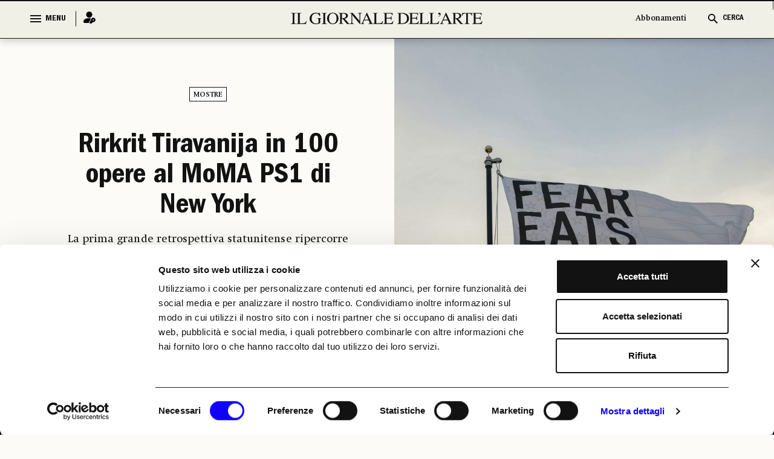

--- FILE ---
content_type: text/html; charset=utf-8
request_url: https://www.ilgiornaledellarte.com/Mostre/rirkrit-tiravanija-in-100-opere-al-moma-ps1-di-new-york
body_size: 100950
content:
<!DOCTYPE html>

<html lang="en">

<head>
    <script id="Cookiebot" src="https://consent.cookiebot.com/uc.js" data-cbid="6e297861-cb93-48f1-8554-b5faed04139d" data-blockingmode="auto" type="text/javascript"></script>
    <!-- Google tag (gtag.js) -->
    <script async src="https://www.googletagmanager.com/gtag/js?id=G-231EEGPDVZ"></script>
    <script>
        window.dataLayer = window.dataLayer || [];
        function gtag() { dataLayer.push(arguments); }
        gtag('js', new Date());

        gtag('config', 'G-231EEGPDVZ');
    </script>

    <script async src="https://pagead2.googlesyndication.com/pagead/js/adsbygoogle.js?client=ca-pub-1965876941604114"
            crossorigin="anonymous"></script>

    <!-- Google Tag Manager -->
    <script>
        (function (w, d, s, l, i) {
            w[l] = w[l] || []; w[l].push({
                'gtm.start':
                    new Date().getTime(), event: 'gtm.js'
            }); var f = d.getElementsByTagName(s)[0],
                j = d.createElement(s), dl = l != 'dataLayer' ? '&l=' + l : ''; j.async = true; j.src =
                    'https://www.googletagmanager.com/gtm.js?id=' + i + dl; f.parentNode.insertBefore(j, f);
        })(window, document, 'script', 'dataLayer', 'GTM-K74FRJK');</script>
    <!-- End Google Tag Manager -->
    <meta name="google-adsense-account" content="ca-pub-1965876941604114">
    <meta charset="UTF-8">
    <meta name="viewport" content="width=device-width, initial-scale=1.0">
    <title>Rirkrit Tiravanija in 100 opere al MoMA PS1 di New York -  Il Giornale dell'Arte</title>

    <link rel="icon" href="/Content/frontend_new/images/GDA favicon.svg" type="image/x-icon">
    <link rel="icon" href="/Content/frontend_new/images/GDA favicon.svg" sizes="192x192" />
    <link rel="apple-touch-icon" href="/Content/frontend_new/images/GDA favicon.svg" />

    <!-------------------------------------------- META TAG FOR SHARE INFORMATION -------------------------------------------------------------------->
    <!-- MS, fb & Whatsapp -->
    <!-- MS Tile - for Microsoft apps-->
    <meta name="msapplication-TileImage" content="https://www.ilgiornaledellarte.com/Uploads/Articles/34776/IMG202310101835132_1000.jpeg">
    <!-- fb & Whatsapp -->
    <!-- Site Name, Title, and Description to be displayed -->
    <meta property="og:site_name" content="www.ilgiornaledellarte.com/Articolo/rirkrit-tiravanija-in-100-opere-al-moma-ps1-di-new-york">
    <meta property="og:title" content="Rirkrit Tiravanija in 100 opere al MoMA PS1 di New York -  Il Giornale dell'Arte">
    <meta property="og:description" content="Rirkrit Tiravanija in 100 opere al MoMA PS1 di New York">
    <!-- Image to display -->
    <!-- Replace   «example.com/image01.jpg» with your own -->
    <meta property="og:image" content="https://www.ilgiornaledellarte.com/Uploads/Articles/34776/IMG202310101835132_1000.jpeg">
    <!-- No need to change anything here -->
    <meta property="og:type" content="website" />
    <meta property="og:image:type" content="image/jpeg">
    <meta property="og:image:type" content="image/png">
    <meta property="og:image:type" content="image/jpg">
    <!-- Size of image. Any size up to 300. Anything above 300px will not work in WhatsApp -->
    <meta property="og:image:width" content="300">
    <meta property="og:image:height" content="300">
    <!-- Website to visit when clicked in fb or WhatsApp-->
    <meta property="og:url" content="https://www.ilgiornaledellarte.com/Articolo/rirkrit-tiravanija-in-100-opere-al-moma-ps1-di-new-york">
    <!-- Meta tag per l'autore -->
    <meta name="author" content="Elena Franzoia">
    <!-- Meta tag per la data di pubblicazione -->
    <meta name="date" content="2023-10-10">
    <meta property="og:locale" content="it_IT" />
    <link rel="stylesheet" href="/Content/frontend_new/css/bootstrap.min.css">
    <link rel="stylesheet" href="/Content/frontend_new/css/jquery.jConveyorTicker.css">
    <link rel="stylesheet" href="/Content/frontend_new/css/owl.carousel.min.css">
    <!-- <link rel="stylesheet" href="/Content/frontend_new/css/calendar.css">
    <link rel="stylesheet" href="/Content/frontend_new/css/calendar-theme.css"> -->
    <link rel="stylesheet" href="/Scripts/frontend_new/js/datepicker/bootstrap-datepicker.min.css">
    <link rel="stylesheet" href="/Content/frontend_new/css/reset.css">
    <link rel="stylesheet" href="/Content/frontend_new/css/font.css">
    <link rel="stylesheet" href="/Content/frontend_new/css/style.css">
    <link rel="stylesheet" href="/Content/frontend_new/css/slick-loader.min.css">

    <!-- JSON-LD -->
    <script type="application/ld+json">
        {"@context":"http://schema.org","@type":"WebSite","url":"https://www.ilgiornaledellarte.com/","name":"Il Giornale Dell'Arte","description":"Dal 1983, notizie, report e analisi sull’andamento del mercato dell’arte nazionale e internazionale.","image":{"@type":"ImageObject","url":"https://www.ilgiornaledellarte.com/Content/frontend/images/default-image.jpg","width":1200,"height":900}}
    </script>

    <script type="application/ld+json">
        {"@context":"http://schema.org","@type":"Organization","url":"https://www.ilgiornaledellarte.com/","name":"Il Giornale Dell'Arte","description":"Dal 1983, notizie, report e analisi sull’andamento del mercato dell’arte nazionale e internazionale.","sameAs":["https://www.facebook.com/ilgiornaledellarte/","https://www.twitter.com/giornaledellart?s=21","https://www.instagram.com/ilgiornaledellarte/","https://www.linkedin.com/company/il-giornale-dell-arte-societ-editrice-umberto-allemandi/"],"logo":{"@type":"ImageObject","url":"https://www.ilgiornaledellarte.com/Content/frontend_new/images/GDA%20favicon.svg","width":256,"height":256}}
    </script>

    <style>
        .image-crop {
            width: 100%;
            position: relative;
            overflow: hidden;
        }
            .image-crop::before {
                content: "";
                display: block;
                padding-top: 66.67%; /* 3/2 aspect ratio */
            }
            .image-crop img {
                position: absolute;
                top: 0;
                left: 0;
                width: 100%;
                height: 100%;
                object-fit: cover;
            }

        #lblWarning {
            display: none;
        }

        .desktop-bookmark .hover-icon {
            display: none;
        }

        .desktop-bookmark button:hover .default-icon {
            display: none;
        }

        .desktop-bookmark button:hover .hover-icon {
            display: inline;
        }
    </style>
</head>

<body class="innerpage">
    <input type="hidden" id="hdnIdUser" value="0" />
    <input type="hidden" id="hdnIdArticle" value="34776" />
    <div id="mainDiv">
        <header class="header_wrapper">
            <!-- Menu Section  -->
            <div class="menu_full">
                
<section class="menu_wrapper">
    <div class="container">
        <a href="/" class="main_logo mobile_mn_logo">
            <img src="/Content/frontend_new/images/gda-logo-black.svg"
                 alt="Image" />
        </a>
        <div class="menu_block">
            <div class="row">
                <div class="col-xxl-2 col-xl-2 col-lg-2 col-md-2 col-sm-5 col-5">
                    <div class="menu_cntrl_block">
                        <button type="button" class="menu_btn">
                            <div class="nav_icon">
                                <span></span>
                                <span></span>
                                <span></span>
                            </div>
                            <label class="menu_txt">MENU</label>
                            <label class="close_txt">CLOSE</label>
                        </button>
                        <a href="/UltimiArticoli" class="ultimi_notizie_link">Ultime Notizie</a>
                            <a href="/Accedi" class="login_link" title="Login">
                                <i><img src="/Content/frontend_new/images/login.png" alt="Image" /></i>
                            </a>
                        

                        <a href="/Abbonamenti" class="abbonamenti_mobile_link">Abbonamenti</a>

                    </div>
                </div>
                <div class="col-xxl-8 col-xl-8 col-lg-8 col-md-8 col-sm-12 col-12">
                    <div class="navigation_block">
                        <a href="/" class="sticky_logo" style="display: block;">
                            <img src="/Content/frontend_new/images/gda-logo-black.svg" alt="Image" style="display: block;" />
                        </a>
                        <div class="nav_menus" style="display: none;">
                            <ul>
                                <li>
                                    <a href="/UltimiArticoli">Ultime Notizie</a>
                                </li>
                                    <li>
                                        <a href="/Calendario/Mostre">Il calendario mostre</a>
                                    </li>
                                    <li>
                                        <a href="/Sezione/Libri">Libri</a>
                                    </li>
                                    <li>
                                        <a href="/Sezione/Fotografia">Fotografia</a>
                                    </li>
                                    <li>
                                        <a href="https://www.ilgiornaledellarte.com/Sottosezione/Aste">Aste</a>
                                    </li>
                            </ul>
                        </div>

                    </div>
                </div>
                <div class="col-xxl-2 col-xl-2 col-lg-2 col-md-2 col-sm-7 col-7">
                    <div class="cerca_block">
                        <ul>
                            <li><a href="/Abbonamenti" class="ab_link abbonamenti_desktop_link">Abbonamenti</a></li>
                            <li>
                                <button type="button" class="search_btn  search_main_tog">
                                    <i>
                                        <img src="/Content/frontend_new/images/search_black.svg" class="search_icon_img" alt="Image" />
                                        <img src="/Content/frontend_new/images/search_blue.svg" class="search_icon_img_blu" alt="Image" />
                                        <img src="/Content/frontend_new/images/close.svg" alt="image" class="search_close_img" />
                                        <img src="/Content/frontend_new/images/close-blue.svg" alt="image" class="search_close_img_blue" />
                                    </i>
                                    <label class="cerca_txt">CERCA</label>
                                    <label class="chiudi_txt">CHIUDI</label>
                                </button>
                            </li>
                        </ul>


                    </div>
                </div>


            </div>
        </div>
    </div>
</section>
<!-- Mega Menu  -->


<section class="mega_menu_wrapper">
    <div class="container">
        <div class="mega_menu_block">
            <div class="row">
                <div class="col-xxl-9 col-xl-9 col-lg-9 col-md-9 col-sm-12 col-12">
                    <div class="mega_nav">
                        <div class="row">
                            <div class="col-xxl-3 col-xl-3 col-lg-3 col-md-3 col-sm-12 col-12 quick_links_menu_nav">
                                <div class="mega_menu_items">
                                    <ul>
                                        <li>
                                            <a href="/ListaNotizieInBreve" class="menu_item_head">Giorno per Giorno</a>
                                        </li>
                                    </ul>
                                </div>
                            </div>
                            <div class="col-xxl-3 col-xl-3 col-lg-3 col-md-3 col-sm-12 col-12">
                                <div class="mega_menu_items">
                                    <ul>
                                        <li>
                                            <a href="/Sezione/I-luoghi-e-le-opere" class="menu_item_head">I LUOGHI E LE OPERE</a>
                                        </li>
                                        <li>
                                            <a href="/Sottosezione/Archeologia">Archeologia</a>
                                        </li>
                                        <li>
                                            <a href="/Sottosezione/Restauro-e-Tutela">Restauro e Tutela</a>
                                        </li>
                                        <li>
                                            <a href="/Sottosezione/Musei-e-Fondazioni">Musei e Fondazioni</a>
                                        </li>
                                        <li>
                                            <a href="/Sottosezione/Turismo-Culturale">Turismo Culturale</a>
                                        </li>
                                    </ul>
                                </div>
                            </div>
                            <div class="col-xxl-3 col-xl-3 col-lg-3 col-md-3 col-sm-12 col-12">
                                <div class="mega_menu_items">
                                    <ul>
                                        <li>
                                            <a href="/Sezione/Economia" class="menu_item_head">ECONOMIA</a>
                                        </li>
                                        <li>
                                            <a href="/Sottosezione/Fiere-e-Gallerie">Fiere e Gallerie</a>
                                        </li>
                                        <li>
                                            <a href="/Sottosezione/Antiquari">Antiquari</a>
                                        </li>
                                        <li>
                                            <a href="/Sottosezione/Aste">Aste</a>
                                        </li>
                                        <li>
                                            <a href="/Sottosezione/Arte-&-Imprese">Arte &amp; Imprese</a>
                                        </li>
                                        <li>
                                            <a href="/Sottosezione/Mercato">Mercato</a>
                                        </li>
                                    </ul>
                                </div>
                            </div>
                            <div class="col-xxl-3 col-xl-3 col-lg-3 col-md-3 col-sm-12 col-12">
                                <div class="mega_menu_items">
                                    <ul>
                                        <li>
                                            <a href="#" class="menu_item_head  no_pointer">ALTRE SEZIONI</a>
                                        </li>
                                        <li>
                                            <a href="/Sezione/Mostre">Mostre</a>
                                        </li>
                                        <li>
                                            <a href="/Sezione/Libri">Libri</a>
                                        </li>
                                        <li>
                                            <a href="/Opinioni-e-rubriche">Opinioni & Rubriche</a>
                                        </li>
                                        <li>
                                            <a href="/Sezione/Notizie-politiche-e-professionali">Notizie politiche e professionali</a>
                                        </li>
                                        <li>
                                            <a href="/Sezione/Fotografia">Fotografia</a>
                                        </li>
                                        <li>
                                            <a href="/Vedere-a">Vedere a</a>
                                        </li>
                                    </ul>
                                </div>
                            </div>
                            <div class="col-xxl-3 col-xl-3 col-lg-3 col-md-3 col-sm-12 col-12">
                                <div class="mega_menu_items">
                                    <ul>
                                        <li>
                                            <a href="#" class="menu_item_head  no_pointer">GLI STRUMENTI</a>
                                        </li>
                                        <li>
                                            <a href="/ListaNotizieInBreve">Giorno per giorno</a>
                                        </li>
                                        <li>
                                            <a href="/Calendario/Mostre">Il calendario delle mostre</a>
                                        </li>
                                        <li>
                                            <a href="/Calendario-aste">Il calendario delle aste | Le rilevazioni</a>
                                        </li>
                                        <li>
                                            <a href="/Autori">Autori</a>
                                        </li>
                                        <li>
                                            <a href="/Podcast">Podcast</a>
                                        </li>
                                        <li>
                                            <a href="/Power100/Elenco">Power 100</a>
                                        </li>
                                    </ul>
                                </div>
                            </div>
                            <div class="col-xxl-3 col-xl-3 col-lg-3 col-md-3 col-sm-12 col-12 quick_links_menu_nav">
                                <div class="mega_menu_items">
                                    <ul>
                                        <li>
                                            <a href="#" class="menu_item_head  no_pointer">QUICK LINKS</a>
                                        </li>
                                        <li>
                                            <a href="/UltimiArticoli">Ultime Notizie</a>
                                        </li>
                                            <li>
                                                <a href="/Calendario/Mostre">Il calendario mostre</a>
                                            </li>
                                            <li>
                                                <a href="/Sezione/Libri">Libri</a>
                                            </li>
                                            <li>
                                                <a href="/Sezione/Fotografia">Fotografia</a>
                                            </li>
                                            <li>
                                                <a href="https://www.ilgiornaledellarte.com/Sottosezione/Aste">Aste</a>
                                            </li>
                                    </ul>
                                </div>
                            </div>
                        </div>
                    </div>
                </div>

                

<div class="col-xxl-3 col-lg-3 col-md-3 col-sm-12 col-12">
    <div class="header_slider">
        <div id="horiz-slider-header" class="horiz-slider">
            <div class="dp-wrap slider_wrap">
                <div id="dp-slider-header" class="dp-slider">
                        <div class="dp_item" data-class="1" data-position="1">
                            <div class="dp-img">
                                <img class="img-fluid" src="/Uploads/MonthRelease/27/600x_GDA468_cover intere singole.jpg"
                                     alt="investing">
                            </div>
                            <div class="dp-content">
                                <div class="content_inner">
                                    <h3>
                                        IL NUMERO DI <span>GENNAIO 2026</span>
                                        <em>in edicola</em>
                                    </h3>
                                    <div class="bottom_block" style="display: none;">
                                        <h4>In allegato:</h4>
                                        <span>Il Giornale dell&#x27;Arte</span>
                                    </div>
                                </div>
                            </div>
                        </div>
                        <div class="dp_item" data-class="2" data-position="2">
                            <div class="dp-img">
                                <img class="img-fluid" src="/Uploads/MonthRelease/27/600x_GDA468_cover intere singole3.jpg"
                                     alt="investing">
                            </div>
                            <div class="dp-content">
                                <div class="content_inner">
                                    <h3>
                                        IL NUMERO DI <span>GENNAIO 2026</span>
                                        <em>in edicola</em>
                                    </h3>
                                    <div class="bottom_block" style="display: none;">
                                        <h4>In allegato:</h4>
                                        <span>Il Giornale dell&#x27;Economia</span>
                                    </div>
                                </div>
                            </div>
                        </div>
                        <div class="dp_item" data-class="3" data-position="3">
                            <div class="dp-img">
                                <img class="img-fluid" src="/Uploads/MonthRelease/27/600x_GDA468_cover intere singole2.jpg"
                                     alt="investing">
                            </div>
                            <div class="dp-content">
                                <div class="content_inner">
                                    <h3>
                                        IL NUMERO DI <span>GENNAIO 2026</span>
                                        <em>in edicola</em>
                                    </h3>
                                    <div class="bottom_block" style="display: none;">
                                        <h4>In allegato:</h4>
                                        <span>Il Giornale delle Mostre</span>
                                    </div>
                                </div>
                            </div>
                        </div>
                    <ul id="dp-dots-header" class="dp-dots">
                                <li class="active" data-class="1">

                                </li>
                                <li data-class="2">

                                </li>
                                <li data-class="3">

                                </li>
                    </ul>
                </div>
            </div>
        </div>
    </div>
</div>


            </div>


        </div>
    </div>
</section>
            </div>            
            <div class="menu_full slide_menu_main">
                
<section class="menu_wrapper">
    <div class="container">
        <a href="/" class="main_logo mobile_mn_logo">
            <img src="/Content/frontend_new/images/gda-logo-black.svg"
                 alt="Image" />
        </a>
        <div class="menu_block">
            <div class="row">
                <div class="col-xxl-2 col-xl-2 col-lg-2 col-md-2 col-sm-5 col-5">
                    <div class="menu_cntrl_block">
                        <button type="button" class="menu_btn">
                            <div class="nav_icon">
                                <span></span>
                                <span></span>
                                <span></span>
                            </div>
                            <label class="menu_txt">MENU</label>
                            <label class="close_txt">CLOSE</label>
                        </button>
                        <a href="/UltimiArticoli" class="ultimi_notizie_link">Ultime Notizie</a>
                            <a href="/Accedi" class="login_link" title="Login">
                                <i><img src="/Content/frontend_new/images/login.png" alt="Image" /></i>
                            </a>
                        

                        <a href="/Abbonamenti" class="abbonamenti_mobile_link">Abbonamenti</a>

                    </div>
                </div>
                <div class="col-xxl-8 col-xl-8 col-lg-8 col-md-8 col-sm-12 col-12">
                    <div class="navigation_block">
                        <a href="/" class="sticky_logo" style="display: block;">
                            <img src="/Content/frontend_new/images/gda-logo-black.svg" alt="Image" style="display: block;" />
                        </a>
                        <div class="nav_menus" style="display: none;">
                            <ul>
                                <li>
                                    <a href="/UltimiArticoli">Ultime Notizie</a>
                                </li>
                                    <li>
                                        <a href="/Calendario/Mostre">Il calendario mostre</a>
                                    </li>
                                    <li>
                                        <a href="/Sezione/Libri">Libri</a>
                                    </li>
                                    <li>
                                        <a href="/Sezione/Fotografia">Fotografia</a>
                                    </li>
                                    <li>
                                        <a href="https://www.ilgiornaledellarte.com/Sottosezione/Aste">Aste</a>
                                    </li>
                            </ul>
                        </div>

                    </div>
                </div>
                <div class="col-xxl-2 col-xl-2 col-lg-2 col-md-2 col-sm-7 col-7">
                    <div class="cerca_block">
                        <ul>
                            <li><a href="/Abbonamenti" class="ab_link abbonamenti_desktop_link">Abbonamenti</a></li>
                            <li>
                                <button type="button" class="search_btn  search_main_tog">
                                    <i>
                                        <img src="/Content/frontend_new/images/search_black.svg" class="search_icon_img" alt="Image" />
                                        <img src="/Content/frontend_new/images/search_blue.svg" class="search_icon_img_blu" alt="Image" />
                                        <img src="/Content/frontend_new/images/close.svg" alt="image" class="search_close_img" />
                                        <img src="/Content/frontend_new/images/close-blue.svg" alt="image" class="search_close_img_blue" />
                                    </i>
                                    <label class="cerca_txt">CERCA</label>
                                    <label class="chiudi_txt">CHIUDI</label>
                                </button>
                            </li>
                        </ul>


                    </div>
                </div>


            </div>
        </div>
    </div>
</section>
<!-- Mega Menu  -->


<section class="mega_menu_wrapper">
    <div class="container">
        <div class="mega_menu_block">
            <div class="row">
                <div class="col-xxl-9 col-xl-9 col-lg-9 col-md-9 col-sm-12 col-12">
                    <div class="mega_nav">
                        <div class="row">
                            <div class="col-xxl-3 col-xl-3 col-lg-3 col-md-3 col-sm-12 col-12 quick_links_menu_nav">
                                <div class="mega_menu_items">
                                    <ul>
                                        <li>
                                            <a href="/ListaNotizieInBreve" class="menu_item_head">Giorno per Giorno</a>
                                        </li>
                                    </ul>
                                </div>
                            </div>
                            <div class="col-xxl-3 col-xl-3 col-lg-3 col-md-3 col-sm-12 col-12">
                                <div class="mega_menu_items">
                                    <ul>
                                        <li>
                                            <a href="/Sezione/I-luoghi-e-le-opere" class="menu_item_head">I LUOGHI E LE OPERE</a>
                                        </li>
                                        <li>
                                            <a href="/Sottosezione/Archeologia">Archeologia</a>
                                        </li>
                                        <li>
                                            <a href="/Sottosezione/Restauro-e-Tutela">Restauro e Tutela</a>
                                        </li>
                                        <li>
                                            <a href="/Sottosezione/Musei-e-Fondazioni">Musei e Fondazioni</a>
                                        </li>
                                        <li>
                                            <a href="/Sottosezione/Turismo-Culturale">Turismo Culturale</a>
                                        </li>
                                    </ul>
                                </div>
                            </div>
                            <div class="col-xxl-3 col-xl-3 col-lg-3 col-md-3 col-sm-12 col-12">
                                <div class="mega_menu_items">
                                    <ul>
                                        <li>
                                            <a href="/Sezione/Economia" class="menu_item_head">ECONOMIA</a>
                                        </li>
                                        <li>
                                            <a href="/Sottosezione/Fiere-e-Gallerie">Fiere e Gallerie</a>
                                        </li>
                                        <li>
                                            <a href="/Sottosezione/Antiquari">Antiquari</a>
                                        </li>
                                        <li>
                                            <a href="/Sottosezione/Aste">Aste</a>
                                        </li>
                                        <li>
                                            <a href="/Sottosezione/Arte-&-Imprese">Arte &amp; Imprese</a>
                                        </li>
                                        <li>
                                            <a href="/Sottosezione/Mercato">Mercato</a>
                                        </li>
                                    </ul>
                                </div>
                            </div>
                            <div class="col-xxl-3 col-xl-3 col-lg-3 col-md-3 col-sm-12 col-12">
                                <div class="mega_menu_items">
                                    <ul>
                                        <li>
                                            <a href="#" class="menu_item_head  no_pointer">ALTRE SEZIONI</a>
                                        </li>
                                        <li>
                                            <a href="/Sezione/Mostre">Mostre</a>
                                        </li>
                                        <li>
                                            <a href="/Sezione/Libri">Libri</a>
                                        </li>
                                        <li>
                                            <a href="/Opinioni-e-rubriche">Opinioni & Rubriche</a>
                                        </li>
                                        <li>
                                            <a href="/Sezione/Notizie-politiche-e-professionali">Notizie politiche e professionali</a>
                                        </li>
                                        <li>
                                            <a href="/Sezione/Fotografia">Fotografia</a>
                                        </li>
                                        <li>
                                            <a href="/Vedere-a">Vedere a</a>
                                        </li>
                                    </ul>
                                </div>
                            </div>
                            <div class="col-xxl-3 col-xl-3 col-lg-3 col-md-3 col-sm-12 col-12">
                                <div class="mega_menu_items">
                                    <ul>
                                        <li>
                                            <a href="#" class="menu_item_head  no_pointer">GLI STRUMENTI</a>
                                        </li>
                                        <li>
                                            <a href="/ListaNotizieInBreve">Giorno per giorno</a>
                                        </li>
                                        <li>
                                            <a href="/Calendario/Mostre">Il calendario delle mostre</a>
                                        </li>
                                        <li>
                                            <a href="/Calendario-aste">Il calendario delle aste | Le rilevazioni</a>
                                        </li>
                                        <li>
                                            <a href="/Autori">Autori</a>
                                        </li>
                                        <li>
                                            <a href="/Podcast">Podcast</a>
                                        </li>
                                        <li>
                                            <a href="/Power100/Elenco">Power 100</a>
                                        </li>
                                    </ul>
                                </div>
                            </div>
                            <div class="col-xxl-3 col-xl-3 col-lg-3 col-md-3 col-sm-12 col-12 quick_links_menu_nav">
                                <div class="mega_menu_items">
                                    <ul>
                                        <li>
                                            <a href="#" class="menu_item_head  no_pointer">QUICK LINKS</a>
                                        </li>
                                        <li>
                                            <a href="/UltimiArticoli">Ultime Notizie</a>
                                        </li>
                                            <li>
                                                <a href="/Calendario/Mostre">Il calendario mostre</a>
                                            </li>
                                            <li>
                                                <a href="/Sezione/Libri">Libri</a>
                                            </li>
                                            <li>
                                                <a href="/Sezione/Fotografia">Fotografia</a>
                                            </li>
                                            <li>
                                                <a href="https://www.ilgiornaledellarte.com/Sottosezione/Aste">Aste</a>
                                            </li>
                                    </ul>
                                </div>
                            </div>
                        </div>
                    </div>
                </div>

                

<div class="col-xxl-3 col-lg-3 col-md-3 col-sm-12 col-12">
    <div class="header_slider">
        <div id="horiz-slider-header" class="horiz-slider">
            <div class="dp-wrap slider_wrap">
                <div id="dp-slider-header" class="dp-slider">
                        <div class="dp_item" data-class="1" data-position="1">
                            <div class="dp-img">
                                <img class="img-fluid" src="/Uploads/MonthRelease/27/600x_GDA468_cover intere singole.jpg"
                                     alt="investing">
                            </div>
                            <div class="dp-content">
                                <div class="content_inner">
                                    <h3>
                                        IL NUMERO DI <span>GENNAIO 2026</span>
                                        <em>in edicola</em>
                                    </h3>
                                    <div class="bottom_block" style="display: none;">
                                        <h4>In allegato:</h4>
                                        <span>Il Giornale dell&#x27;Arte</span>
                                    </div>
                                </div>
                            </div>
                        </div>
                        <div class="dp_item" data-class="2" data-position="2">
                            <div class="dp-img">
                                <img class="img-fluid" src="/Uploads/MonthRelease/27/600x_GDA468_cover intere singole3.jpg"
                                     alt="investing">
                            </div>
                            <div class="dp-content">
                                <div class="content_inner">
                                    <h3>
                                        IL NUMERO DI <span>GENNAIO 2026</span>
                                        <em>in edicola</em>
                                    </h3>
                                    <div class="bottom_block" style="display: none;">
                                        <h4>In allegato:</h4>
                                        <span>Il Giornale dell&#x27;Economia</span>
                                    </div>
                                </div>
                            </div>
                        </div>
                        <div class="dp_item" data-class="3" data-position="3">
                            <div class="dp-img">
                                <img class="img-fluid" src="/Uploads/MonthRelease/27/600x_GDA468_cover intere singole2.jpg"
                                     alt="investing">
                            </div>
                            <div class="dp-content">
                                <div class="content_inner">
                                    <h3>
                                        IL NUMERO DI <span>GENNAIO 2026</span>
                                        <em>in edicola</em>
                                    </h3>
                                    <div class="bottom_block" style="display: none;">
                                        <h4>In allegato:</h4>
                                        <span>Il Giornale delle Mostre</span>
                                    </div>
                                </div>
                            </div>
                        </div>
                    <ul id="dp-dots-header" class="dp-dots">
                                <li class="active" data-class="1">

                                </li>
                                <li data-class="2">

                                </li>
                                <li data-class="3">

                                </li>
                    </ul>
                </div>
            </div>
        </div>
    </div>
</div>


            </div>


        </div>
    </div>
</section>
            </div>
            <!-- /. Menu Section Ends -->
        </header>
        <!-- /. Header Ends-->
        <!-- Cera Full Section  -->
        <div class="cerca_wrapper">
            <section class="cerca_filter_block">
                <div class="cerca_form_area">
                    <div class="container">
                        <div class="filter_block">
                            <div class="search_form_block">
                                <div class="cntrl_grp">
                                    <input type="text" class="form-control" placeholder="Cerca qui…" id="txtHomeSearch" />
                                    <i class="search_icon"><img src="/Content/frontend_new/images/search_black.svg" alt="Image" id="imgSearchIcon" style="cursor: pointer;" /></i>
                                </div>
                            </div>
                            <div id="filter_search" style="display: none">
                            <div class="tags_filter_block">
                                <ul id="ulSearchBtns">
                                    <li data-name="articoli" data-value="articoli">
                                        <a href="#">ARTICOLI</a>
                                    </li>
                                    <li data-name="recensioni" data-value="recensioni">
                                        <a href="#">RECENSIONI</a>
                                    </li>
                                    <li data-name="mostre" data-value="mostre">
                                        <a href="#">MOSTRE</a>
                                    </li>
                                    <li data-name="podcast" data-value="podcast">
                                        <a href="#">PODCAST</a>
                                    </li>
                                </ul>
                            </div>

                            <div class="link_date_filter_wrap">
                                <div class="link_filter">
                                    <ul id="ulSearchPeriod">
                                        <li data-name="latest" data-value="1">
                                            <a>Più recenti</a>
                                        </li>
                                        <li data-name="lastWeek" data-value="2">
                                            <a>Ultima settimana</a>
                                        </li>
                                        <li data-name="lastMonth" data-value="3">
                                            <a>Ultimo mese</a>
                                        </li>
                                    </ul>
                                </div>
                                <div class="date_filter_grp">
                                    <div class="calander_flex" id="ulSearchDate">
                                        <div class="calander_each range_picker" style="display: flex;">
                                            <div class="input-daterange daterange1 input-group" id="datepicker">
                                                <div class="calender_rel" id="dalDatepicker">
                                                    <span class="input-group-addon">
                                                        <img src="/Content/frontend_new/images/calendar-icon.svg" class="calender_icon"
                                                             alt="" />
                                                        <img src="/Content/frontend_new/images/close.svg" class="calender_closeicon"
                                                             alt="" />
                                                    </span>
                                                    <label>Dal</label>
                                                    <input type="text" class="input-sm form-control date_r_pick"
                                                           name="start" id="search_start" value="21/01/2026" />
                                                </div>
                                            </div>
                                            <div class="input-daterange daterange2 input-group" id="datepicker2">
                                                <div class="calender_rel" id="alDatepicker">
                                                    <span class="input-group-addon">
                                                        <img src="/Content/frontend_new/images/calendar-icon.svg" class="calender_icon"
                                                             alt="" />
                                                        <img src="/Content/frontend_new/images/close.svg" class="calender_closeicon"
                                                             alt="" />
                                                    </span>
                                                    <label>Al</label>
                                                    <input type="text" class="input-sm form-control date_r_pick" name="end" id="search_end"
                                                           value="21/01/2026" />
                                                </div>


                                            </div>

                                        </div>
                                    </div>

                                </div>

                                <button type="button" id="btnSearchUpdate" class="aggiorna_btn">Aggiorna</button>
                            </div>
                            </div>
                            <div class="alert_msg" id="lblWarning">
                                <div class="alert alert-danger">
                                    <p>
                                        Verifica le date inserite: la data di inizio deve precedere quella di
                                        fine
                                    </p>
                                </div>
                            </div>
                        </div>
                    </div>
                </div>

                <div class="result_wrapper">
                    <div class="container" id="div_SearchResult">
                    </div>
                </div>
            </section>
        </div>
        <!-- Cera Full Section Ends  -->
        

<div class="content_wrapper" id="corpo">    
    <input type="hidden" id="hdnIdUser" value="0" />
    <input type="hidden" id="hdnIdArticle" value="34776" />
    <section class="fullsec_banner_news_wrapper has_banner_fullimg  banner_full_img_right hide_on_mobile">




            <div class="row">
                <div class="col-xxl-6 col-xl-6 col-lg-6 col-md-6 col-sm-12 col-12">

                    <div class="fullsec_banner_content center_align">

                        <div class="tag_links">
                            <ul>
                                            <li>
                                                <a href="/Sezione/Mostre"> Mostre </a>
                                            </li>

                            </ul>
                        </div>

                        <div class="main_bannernews_content_area">
                            <div class="main_banner_news_title">
                                <h1>
                                    <a>
                                        Rirkrit Tiravanija in 100 opere al MoMA PS1 di New York
                                    </a>
                                </h1>
                            </div>
                            <div class="banner_news_para">
                                <p>La prima grande retrospettiva statunitense ripercorre quattro decenni di attività dell’artista thailandese, «immigrato e itinerante»</p>
                            </div>
                            <div class="banner_sub_links">
                                <ul>
                                    <li>
                                        Elena Franzoia
                                    </li>
                                    <li>
                                        10 ottobre 2023
                                    </li>
                                    <li id="readTime">
                                        00’minuti di lettura
                                    </li>
                                </ul>
                            </div>
                            <div class="news_sublinks">
                                <ul>
                                </ul>
                            </div>
                        </div>

                    </div>
                </div>
                <div class="col-xxl-6 col-xl-6 col-lg-6 col-md-6 col-sm-12 col-12">
                        <span class="block_span_img">
                            <img src="/Uploads/Articles/images/2023/10/IMG202310101835132_1000.jpeg" alt="Image" />
                        </span>
                </div>
            </div>


    </section>

    <section class="caption_social_wrapper  caption_social_opposite hide_on_mobile">
        <div class="container">
            <div class="row">
                <div class="col-xxl-6 col-xl-6 col-lg-6 col-md-6 col-sm-12 col-12">
                    <div class="social_block_cap">
                        <ul>  
                           
                            
                            <li>
                                <a href="https://www.facebook.com/sharer/sharer.php?u=https://www.ilgiornaledellarte.com/Mostre/rirkrit-tiravanija-in-100-opere-al-moma-ps1-di-new-york" onclick="window.open(this.href, 'mywin', 'left=20,top=20,width=500,height=500,toolbar=1,resizable=0'); return false;">
                                    <img src="/Content/frontend_new/images/social/facebook.svg" class="social_light" alt="Image" />
                                    <img src="/Content/frontend_new/images/social/social-blue/facebook-blue.svg"
                                         class="social_blue" alt="Image" />
                                </a>
                            </li>

                            <li>
                                <a href="https://www.linkedin.com/sharing/share-offsite/?url=https://www.ilgiornaledellarte.com/Mostre/rirkrit-tiravanija-in-100-opere-al-moma-ps1-di-new-york" onclick="window.open(this.href, 'mywin', 'left=20,top=20,width=500,height=500,toolbar=1,resizable=0'); return false;">
                                    <img src="/Content/frontend_new/images/social/linkedin.svg" class="social_light" alt="Image" />
                                    <img src="/Content/frontend_new/images/social/social-blue/linkedin-blue.svg"
                                         class="social_blue" alt="Image" />
                                </a>
                            </li>
                            <li>
                                <a href="https://twitter.com/intent/tweet?url=https://www.ilgiornaledellarte.com/Mostre/rirkrit-tiravanija-in-100-opere-al-moma-ps1-di-new-york" onclick="window.open(this.href, 'mywin', 'left=20,top=20,width=500,height=500,toolbar=1,resizable=0'); return false;">
                                    <img src="/Content/frontend_new/images/social/twitter.svg" class="social_light" alt="Image" />
                                    <img src="/Content/frontend_new/images/social/social-blue/twitter-blue.svg" class="social_blue"
                                         alt="Image" />
                                </a>
                            </li>
                            <li>
                                <a href="https://api.whatsapp.com/send?text=https://www.ilgiornaledellarte.com/Mostre/rirkrit-tiravanija-in-100-opere-al-moma-ps1-di-new-york" onclick="window.open(this.href, 'mywin', 'left=20,top=20,width=500,height=500,toolbar=1,resizable=0'); return false;">
                                    <img src="/Content/frontend_new/images/social/whatsapp.svg" class="social_light" alt="Image" />
                                    <img src="/Content/frontend_new/images/social/social-blue/whatsapp-blue.svg"
                                         class="social_blue" alt="Image" />
                                </a>
                            </li>
                        </ul>


                    </div>
                </div>
                <div class="col-xxl-6 col-xl-6 col-lg-6 col-md-6 col-sm-12 col-12">
                    <div class="caption_block">
                        <p>
                            &#xAB;untitled 2017 (fear eats the soul) (white flag)&#xBB; (2017) di Rirkrit Tiravanija. Cortesia di Creative Time. Foto Guillaume Ziccarelli
                        </p>
                        <p></p>
                    </div>
                </div>
            </div>
        </div>
    </section>

    <!-- NEW SECTION FOR MOBILE BANNER-->


    <section class="mobile_banner_wrapper foglia_banner_mob">
        <div class="img_block">
            <span>
                    <img src="/Uploads/Articles/images/2023/10/IMG202310101835132_1000.jpeg" alt="Image" />
                
            </span>
        </div>
        <div class="caption_block">
            <p>&#xAB;untitled 2017 (fear eats the soul) (white flag)&#xBB; (2017) di Rirkrit Tiravanija. Cortesia di Creative Time. Foto Guillaume Ziccarelli</p>
            <p></p>
        </div>

        <div class="foglia_banner_content_block">
            <div class="tag_links">
                <ul>
                                <li>
                                    <a href="/Sezione/Mostre"> Mostre </a>
                                </li>

                </ul>
            </div>

            <div class="title_block">
                <h1>
                    Rirkrit Tiravanija in 100 opere al MoMA PS1 di New York
                </h1>
            </div>

            <div class="content_para">
                <p>La prima grande retrospettiva statunitense ripercorre quattro decenni di attività dell’artista thailandese, «immigrato e itinerante»</p>
            </div>

            <div class="banner_sub_links">
                <ul>
                    <li>
                        Elena Franzoia
                    </li>
                    <li>
                        10 ottobre 2023
                    </li>
                    <li id="readTime_mobile">
                        00’minuti di lettura
                    </li>
                </ul>
            </div>
            <div class="news_sublinks">
                <ul>
                </ul>
            </div>

            <div class="social_block_cap">
                <ul>  
                  
                    <li>
                        <a href="https://www.facebook.com/sharer/sharer.php?u=https://www.ilgiornaledellarte.com/Mostre/rirkrit-tiravanija-in-100-opere-al-moma-ps1-di-new-york" onclick="window.open(this.href, 'mywin', 'left=20,top=20,width=500,height=500,toolbar=1,resizable=0'); return false;">
                            <img src="/Content/frontend_new/images/social/facebook.svg" class="social_light" alt="Image" />
                            <img src="/Content/frontend_new/images/social/social-blue/facebook-blue.svg"
                                 class="social_blue" alt="Image" />
                        </a>
                    </li>

                    <li>
                        <a href="https://www.linkedin.com/sharing/share-offsite/?url=https://www.ilgiornaledellarte.com/Mostre/rirkrit-tiravanija-in-100-opere-al-moma-ps1-di-new-york" onclick="window.open(this.href, 'mywin', 'left=20,top=20,width=500,height=500,toolbar=1,resizable=0'); return false;">
                            <img src="/Content/frontend_new/images/social/linkedin.svg" class="social_light" alt="Image" />
                            <img src="/Content/frontend_new/images/social/social-blue/linkedin-blue.svg"
                                 class="social_blue" alt="Image" />
                        </a>
                    </li>
                    <li>
                        <a href="https://twitter.com/intent/tweet?url=https://www.ilgiornaledellarte.com/Mostre/rirkrit-tiravanija-in-100-opere-al-moma-ps1-di-new-york" onclick="window.open(this.href, 'mywin', 'left=20,top=20,width=500,height=500,toolbar=1,resizable=0'); return false;">
                            <img src="/Content/frontend_new/images/social/twitter.svg" class="social_light" alt="Image" />
                            <img src="/Content/frontend_new/images/social/social-blue/twitter-blue.svg" class="social_blue"
                                 alt="Image" />
                        </a>
                    </li>
                    <li>
                        <a href="https://api.whatsapp.com/send?text=https://www.ilgiornaledellarte.com/Mostre/rirkrit-tiravanija-in-100-opere-al-moma-ps1-di-new-york" onclick="window.open(this.href, 'mywin', 'left=20,top=20,width=500,height=500,toolbar=1,resizable=0'); return false;">
                            <img src="/Content/frontend_new/images/social/whatsapp.svg" class="social_light" alt="Image" />
                            <img src="/Content/frontend_new/images/social/social-blue/whatsapp-blue.svg"
                                 class="social_blue" alt="Image" />
                        </a>
                    </li>
                </ul>


            </div>

        </div>

    </section>

    <!-- NEW SECTION FOR MOBILE BANNER ENDS-->



    <section class="main_content_wrapper">
        <div class="container">
            <div class="row">
                <div class="col-xxl-6 col-xl-6 col-lg-6 col-md-6 col-sm-12 col-12">
                    
                    <div class="row">
                        <div class="col-xxl-5 col-xl-5 col-lg-5 col-md-6 col-sm-12 col-12">
                            <div class="user_data" style="margin-bottom: 25px;">
                                <div class="user_name_data" style="margin-left: 0 !important;">
                                    <h2>Elena Franzoia</h2>
                                    <span></span>
                                    <a href="/Giornalista/Elena_Franzoia">Leggi i suoi articoli</a>
                                </div>
                            </div>
                                <div class="content_section_cat_news">
                                    <div class="each_cat_news_item">
                                        <a href="#" class="link_badge"><i>M</i>Mostre</a>
                                        <a href="#" class="sublink_a">MoMA PS1</a>
                                        <div class="cat_news_title">
                                            <h2>
                                                <a href="#">
                                                    Rirkrit Tiravanija: A LOT OF PEOPLE                                                  </a>
                                            </h2>
                                        </div>
                                        <span class="news_cat_date">12 ott 2023 – 04 mar 2024</span>

                                        <div class="btm_content_news">
                                            <a href="/Calendario/Mostre" class="auth_link">Vai al calendario delle mostre</a>
                                        </div>

                                    </div>
                                </div>
                        </div>
                    </div>
                </div>
                <div class="col-xxl-6 col-xl-6 col-lg-6 col-md-6 col-sm-12 col-12">
                </div>
            </div>
        </div>
    </section>

   

<section class="sidesec_news_content_wrapper">
    <div class="container">
        <div class="row">
            <div class="col-xxl-4 col-xl-4 col-lg-4 col-md-4 col-sm-12 col-12">

            </div>

            <div class="col-xxl-2 col-xl-2 col-lg-2 col-md-2 col-sm-12 col-12"></div>

            <div class="col-xxl-6 col-xl-6 col-lg-6 col-md-6 col-sm-12 col-12">

                <div class="content_block">

                    <div class="content_para">                        
                        <p>«<em>Considero molto importante che i visitatori siano coinvolti nel mio lavoro. Non mi interessa il concetto di autorialità, ma le possibilità che si aprono quando le persone confrontano le loro idee. Ci sono idee già veicolate nel mondo della cultura che trovo importante citare, ripresentare o riaffrontare. E penso che ci siano sempre idee che dovremmo riprendere in considerazione. Dopo tutto, il tempo è una struttura che corre costantemente in avanti. Non mi interessa lasciare niente di concreto dietro di me, ma idee»</em>.<br><br> Nasce all’insegna della partecipazione il lavoro del pluripremiato artista thailandese, nato a Buenos Aires nel 1961 da una famiglia di diplomatici, <strong>Rirkrit Tiravanija</strong>, cui è dedicata <strong>dal 12 ottobre al 4 marzo 2024</strong> al <strong>MoMA PS1</strong> di Long Island la prima grande retrospettiva statunitense. Curata da <strong>Ruba Katrib</strong> e <strong>Yasmil Raymond</strong> con <strong>Jody Graf </strong>e <strong>Kari Rittenbach</strong>, <strong>«Rirkrit Tiravanija: a lot of people»</strong> ripercorre quattro decenni della carriera dell’artista attraverso oltre 100 opere, dalle prime sperimentazioni con la videoinstallazione alla pluralità di linguaggi che caratterizza oggi il suo lavoro: opere grafiche, oggetti effimeri, sculture e nuove produzioni di importanti opere partecipative appaiono accomunate dal costante sforzo di «<em>portare le persone a incontrarsi e creare meno cose, ma relazioni più utili</em>».<br><br>Di grande interesse le opere giovanili, realizzate a partire dalla fine degli anni Ottanta e nei Novanta e raramente esposte, in cui Tiravanija riflette sulla sua esperienza biografica di artista immigrato e itinerante, non solo sottolineando la sensazione di «alterità» rispetto a un mondo artistico interamente incentrato sull’Occidente, ma anche riuscendo ad allargare il focus alla situazione generale e globale e al flusso quotidiano delle informazioni.<br><br>Appartengono a questo periodo sculture, installazioni e prime edizioni di opere spesso ripensate e riprodotte nel corso del tempo in materiali come il gesso e il bronzo. In mostra anche le fondamentali «Demonstration Series» (work in progress iniziato nel 2001) in cui Tiravanija rielabora attraverso il testo (e spesso attraverso citazioni di altri autori) materiali visivi come foto e disegni pubblicati dall’«International Herald Tribune».<br><br>Finalizzato al maggiore coinvolgimento possibile di altre persone, l’artista ha aperto per la realizzazione di queste opere uno studio vicino alla sua casa di Chiang Mai, in Thailandia, all’origine di un processo collaborativo e partecipativo di economia della produzione artistica contrario a qualsiasi principio di autorialità/paternità dell’opera.<br><br>Durante i 5 mesi della mostra sono inoltre riproposte al PS1, con allestimento site specific e cadenza mensile, altrettante opere partecipative tra cui le celebri «Untitled 1990 (pad thai)» e «Untitled 1994 (angst essen seele auf)» (1994), oltre alle più recenti «Untitled 2011 (t-shirt, no t-shirt)» e «Tomorrow is the Question», che diede il titolo nel 2019 al Centro Pecci di Prato alla prima mostra personale dell’artista in un museo italiano.<br></p>
                    </div>


                </div>


            </div>
        </div>       

    </div>
</section>



<section class="image_title_box_wrapper full_sec_mob">
    <div class="container">
        <div class="row">
            <div class="col-xxl-12 col-xl-12 col-lg-12 col-md-12 col-sm-12 col-12">
                <div class="each_title_boximg">
                    <div class="img_block">
                        <span>
                                <img src="/Uploads/Articles/images/2023/10/IMG202310101835132_1000.jpeg" alt="">
                        </span>
                    </div>
                    <div class="caption_block caption_center">
                        <p>
                            &#xAB;untitled 2017 (fear eats the soul) (white flag)&#xBB; (2017) di Rirkrit Tiravanija. Cortesia di Creative Time. Foto Guillaume Ziccarelli
                        </p>
                    </div>
                </div>
            </div>
        </div>
    </div>
</section>
    <section class="author_social_wrapper fogila_mob_auth">
            <div class="container">
                <div class="author_social_content_block">
                    <div class="row">
                        <div class="col-xxl-6 col-xl-6 col-lg-6 col-md-6 col-sm-12 col-12">
                            <p>Elena Franzoia, 10 ottobre 2023 | &copy; Riproduzione riservata</p>
                        </div>
                        <div class="col-xxl-6 col-xl-6 col-lg-6 col-md-6 col-sm-12 col-12">
                            <div class="social_block_cap">
                                <ul>


                                    <li>
                                        <a href="https://www.facebook.com/sharer/sharer.php?u=https://www.ilgiornaledellarte.com/Mostre/rirkrit-tiravanija-in-100-opere-al-moma-ps1-di-new-york" onclick="window.open(this.href, 'mywin', 'left=20,top=20,width=500,height=500,toolbar=1,resizable=0'); return false;">
                                            <img src="/Content/frontend_new/images/social/facebook.svg" class="social_light"
                                                 alt="Image" />
                                            <img src="/Content/frontend_new/images/social/social-blue/facebook-blue.svg"
                                                 class="social_blue" alt="Image" />
                                        </a>
                                    </li>
                                    <li>
                                        <a href="https://www.linkedin.com/sharing/share-offsite/?url=https://www.ilgiornaledellarte.com/Mostre/rirkrit-tiravanija-in-100-opere-al-moma-ps1-di-new-york" onclick="window.open(this.href, 'mywin', 'left=20,top=20,width=500,height=500,toolbar=1,resizable=0'); return false;">
                                            <img src="/Content/frontend_new/images/social/linkedin.svg" class="social_light"
                                                 alt="Image" />
                                            <img src="/Content/frontend_new/images/social/social-blue/linkedin-blue.svg"
                                                 class="social_blue" alt="Image" />
                                        </a>
                                    </li>
                                    <li>
                                        <a href="https://twitter.com/intent/tweet?url=https://www.ilgiornaledellarte.com/Mostre/rirkrit-tiravanija-in-100-opere-al-moma-ps1-di-new-york" onclick="window.open(this.href, 'mywin', 'left=20,top=20,width=500,height=500,toolbar=1,resizable=0'); return false;">
                                            <img src="/Content/frontend_new/images/social/twitter.svg" class="social_light"
                                                 alt="Image" />
                                            <img src="/Content/frontend_new/images/social/social-blue/twitter-blue.svg"
                                                 class="social_blue" alt="Image" />
                                        </a>
                                    </li>
                                    <li>
                                        <a href="https://api.whatsapp.com/send?text=https://www.ilgiornaledellarte.com/Mostre/rirkrit-tiravanija-in-100-opere-al-moma-ps1-di-new-york" onclick="window.open(this.href, 'mywin', 'left=20,top=20,width=500,height=500,toolbar=1,resizable=0'); return false;">
                                            <img src="/Content/frontend_new/images/social/whatsapp.svg" class="social_light"
                                                 alt="Image" />
                                            <img src="/Content/frontend_new/images/social/social-blue/whatsapp-blue.svg"
                                                 class="social_blue" alt="Image" />
                                        </a>
                                    </li>
                                </ul>


                            </div>
                        </div>
                    </div>
                </div>

            </div>
        </section>
    <section class="news_listing_title_wrapper fogila_mob_news_listing">
        <div class="container">
        </div>
    </section>
</div>

<script src="/scripts/jquery-3.6.0.min.js"></script>
 <script>
    $(document).ready(function () {

        $("p a").attr("target", "_blank");

$('#mainDiv').attr('class', 'articolo_mostre_template_pg foglia_template_pg');
        var isRegister = "False";
        var isLogin = "False";
        if (isRegister == 'True') {
            if (isLogin == 'False') {
                $('.register_block_premium').show();
                $("body").addClass("premium_popup_active");
                //$("body").removeClass("premium_popup_active_ab");
                $('.abbonati_popup_wrapper').hide();
            }
            else {
                $("body").removeClass("premium_popup_active");
                $('.register_block_premium').hide();
                //$("body").addClass("premium_popup_active_ab");
                //$('.abbonati_popup_wrapper').show();
            }
        }
        else {
            $("body").removeClass("premium_popup_active");
            $('.register_block_premium').hide();
        }

        //email send success
        $('#okButton').click(function () {
            $('#successModal').modal('hide');
            window.location = "/Home";
        });
    });

    $(window).resize(function () {
        var width = screen.width;

        if (parseFloat(width) <= 450) {
            $("#dida").attr("style", "order: -1 !important");
        } else {
            $("#dida").removeAttr("style");
        }
    });

</script>

 <script>
    function readingTime() {        
        const text = document.getElementById("corpo").innerText;
        const wpm = 225;
        const words = text.trim().split(/\s+/).length;
        if (words > 0) {
            const time = Math.ceil(words / wpm);
            if (time < 1) {
                time = 1;
            }
            document.getElementById("readTime").innerText = time + "' min di lettura";
            document.getElementById("readTime_mobile").innerText = time + "' min di lettura";
        }
        else {
            time = 1;
            document.getElementById("readTime").innerText = time + "' min di lettura";
            document.getElementById("readTime_mobile").innerText = time + "' min di lettura";
        }


    }
    readingTime();
</script>

       

        

<footer class="footer_wrapper footer_innerpg light_footer">
    <div class="container">
        <section class="logo_block">
            <span class="light_footer_logo">
                <img src="/Content/frontend_new/images/gda-logo-black.svg" alt="Image" />
            </span>
            <span class="dark_footer_logo">
                <img src="/Content/frontend_new/images/gda-logo-white.svg" alt="Image" />
            </span>
        </section>

        <section class="footer_nav_block_wrap">
            

<div class="footer_news_slider_block footer_nav_block">

    <div id="horiz-slider" class="horiz-slider">
        <div class="dp-wrap slider_wrap">
            <div id="dp-slider" class="dp-slider">
                    <div class="dp_item" data-class="1" data-position="1">
                        <div class="dp-img">
                            <img class="img-fluid" src="/Uploads/MonthRelease/27/600x_GDA468_cover intere singole.jpg"
                                 alt="investing">
                        </div>
                        <div class="dp-content">
                            <div class="content_inner">
                                <h3>
                                    IL NUMERO <span>DI GENNAIO 2026</span>
                                    <em>in edicola</em>
                                </h3>
                                <div class="bottom_block" style="display: none;">
                                    <h4>In allegato:</h4>
                                    <span>Il Giornale dell&#x27;Arte</span>
                                </div>
                            </div>
                        </div>
                    </div>
                    <div class="dp_item" data-class="2" data-position="2">
                        <div class="dp-img">
                            <img class="img-fluid" src="/Uploads/MonthRelease/27/600x_GDA468_cover intere singole3.jpg"
                                 alt="investing">
                        </div>
                        <div class="dp-content">
                            <div class="content_inner">
                                <h3>
                                    IL NUMERO <span>DI GENNAIO 2026</span>
                                    <em>in edicola</em>
                                </h3>
                                <div class="bottom_block" style="display: none;">
                                    <h4>In allegato:</h4>
                                    <span>Il Giornale dell&#x27;Economia</span>
                                </div>
                            </div>
                        </div>
                    </div>
                    <div class="dp_item" data-class="3" data-position="3">
                        <div class="dp-img">
                            <img class="img-fluid" src="/Uploads/MonthRelease/27/600x_GDA468_cover intere singole2.jpg"
                                 alt="investing">
                        </div>
                        <div class="dp-content">
                            <div class="content_inner">
                                <h3>
                                    IL NUMERO <span>DI GENNAIO 2026</span>
                                    <em>in edicola</em>
                                </h3>
                                <div class="bottom_block" style="display: none;">
                                    <h4>In allegato:</h4>
                                    <span>Il Giornale delle Mostre</span>
                                </div>
                            </div>
                        </div>
                    </div>
                <ul id="dp-dots" class="dp-dots">
                            <li class="active" data-class="1">

                            </li>
                            <li data-class="2">

                            </li>
                            <li data-class="3">

                            </li>
                </ul>
            </div>
        </div>
    </div>


</div>

            <div class="footer_nav_block">
                <ul>
                    <li>
                        <a href="/Sezione/I-luoghi-e-le-opere" class="title_nav">I LUOGHI E LE OPERE</a>
                    </li>
                    <li>
                        <a href="/Sottosezione/Archeologia">Archeologia</a>
                    </li>
                    <li>
                        <a href="/Sottosezione/Restauro-e-Tutela">Restauro e Tutela</a>
                    </li>
                    <li>
                        <a href="/Sottosezione/Musei-e-Fondazioni">Musei e Fondazioni</a>
                    </li>
                    <li>
                        <a href="/Sottosezione/Turismo-Culturale">Turismo Culturale</a>
                    </li>
                </ul>
            </div>
            <div class="footer_nav_block">
                <ul>
                    <li>
                        <a href="/Sezione/Economia" class="title_nav">ECONOMIA</a>
                    </li>
                    <li>
                        <a href="/Sottosezione/Fiere-e-Gallerie">Fiere e Gallerie</a>
                    </li>
                    <li>
                        <a href="/Sottosezione/Antiquari">Antiquari</a>
                    </li>
                    <li>
                        <a href="/Sottosezione/Aste">Aste</a>
                    </li>
                    <li>
                        <a href="/Sottosezione/Arte-&-Imprese">Arte &amp; Imprese</a>
                    </li>
                    <li>
                        <a href="/Sottosezione/Mercato">Mercato</a>
                    </li>
                </ul>
            </div>
            <div class="footer_nav_block">
                <ul>
                    <li>
                        <a href="#" class="title_nav">ALTRE SEZIONI</a>
                    </li>
                    <li>
                        <a href="/Sezione/Libri">Libri</a>
                    </li>
                    <li>
                        <a href="/Opinioni-e-rubriche">Opinioni & Rubriche</a>
                    </li>
                    <li>
                        <a href="/Sezione/Notizie-politiche-e-professionali">Notizie politiche e professionali</a>
                    </li>
                    <li>
                        <a href="/Sezione/Fotografia">Fotografia</a>
                    </li>
                    <li>
                        <a href="/Vedere-A">Vedere a</a>
                    </li>
                </ul>
            </div>
            <div class="footer_nav_block">
                <ul>
                    <li>
                        <a href="#" class="title_nav">GLI STRUMENTI</a>
                    </li>
                    <li>
                        <a href="/ListaNotizieInBreve">Giorno per giorno</a>
                    </li>
                    <li>
                        <a href="/Calendario/Mostre">Il calendario delle mostre</a>
                    </li>
                    <li>
                        <a href="/Calendario-aste">Il calendario delle aste | Le rilevazioni</a>
                    </li>
                    <li>
                        <a href="/Autori">Autori</a>
                    </li>
                    <li>
                        <a href="/Podcast">Podcast</a>
                    </li>
                    <li>
                        <a href="/Power100/Elenco">Power 100</a>
                    </li>
                </ul>
            </div>
            <div class="footer_nav_block">
                <ul>
                    <li>
                        <a href="/Chi-Siamo">Chi Siamo</a>
                    </li>
                    <li>
                        <a href="/Abbonamenti">Abbonamenti</a>
                    </li>
                    <li>
                        <a href="/Pubblicita">Pubblicità</a>
                    </li>
                    <li>
                        <a href="/Contatti">Contatti</a>
                    </li>
                    <li>
                        <a href="/Uploads/Privacy  e Cookie Policy Il Giornale dell'Arte_Allemandi.pdf" target="_blank">Cookie & Policy</a>
                    </li>
                    <li>
                        <a href="/Abbonamenti#faqpage">FAQ</a>
                    </li>
                </ul>
            </div>
        </section>

        <section class="newsletter_social_block">
            <div class="row">
                <div class="col-xxl-6 col-xl-6 col-lg-6 col-md-6 co-sm-12 col-12">
                    <section class="copyright_block">
                        <p>
                            © 1983-2026 SOCIETÀ EDITRICE ALLEMANDI A R.L. | Piazza Emanuele Filiberto, 13 10122 Torino
                            | TEL. +39.011.819.9111 | P.IVA 13153930014
                        </p>
                    </section>
                </div>
                <div class="col-xxl-6 col-xl-6 col-lg-6 col-md-6 co-sm-12 col-12">
                    <div class="social_block">
                        <h4>SOCIAL</h4>
                        <ul>
                            <li>
                                <a href="https://www.instagram.com/ilgiornaledellarte/">
                                    <img src="/Content/frontend_new/images/social/instagram.svg" class="social_light"
                                         alt="Image" />
                                    <img src="/Content/frontend_new/images/social/instagram-dark.svg" class="social_dark"
                                         alt="Image" />
                                    <img src="/Content/frontend_new/images/social/social-blue/instagram-blue.svg"
                                         class="social_blue" alt="Image" />
                                </a>
                            </li>
                            <li>
                                <a href="https://www.facebook.com/ilgiornaledellarte/?locale=it_IT" target="_blank">
                                    <img src="/Content/frontend_new/images/social/facebook.svg" class="social_light" alt="Image" />
                                    <img src="/Content/frontend_new/images/social/facebook-dark.svg" class="social_dark"
                                         alt="Image" />
                                    <img src="/Content/frontend_new/images/social/social-blue/facebook-blue.svg"
                                         class="social_blue" alt="Image" />
                                </a>
                            </li>
                            
                            <li>
                                <a href="https://www.linkedin.com/company/il-giornale-dell-arte-societ%C3%A0-editrice-umberto-allemandi/?originalSubdomain=it" target="_blank">
                                    <img src="/Content/frontend_new/images/social/linkedin.svg" class="social_light" alt="Image" />
                                    <img src="/Content/frontend_new/images/social/linkedin-dark.svg" class="social_dark"
                                         alt="Image" />
                                    <img src="/Content/frontend_new/images/social/social-blue/linkedin-blue.svg"
                                         class="social_blue" alt="Image" />
                                </a>
                            </li>
                            <li>
                                <a href="https://www.twitter.com/giornaledellart?s=21" target="_blank">
                                    <img src="/Content/frontend_new/images/social/twitter.svg" class="social_light" alt="Image" />
                                    <img src="/Content/frontend_new/images/social/twitter-dark.svg" class="social_dark"
                                         alt="Image" />
                                    <img src="/Content/frontend_new/images/social/social-blue/twitter-blue.svg"
                                         class="social_blue" alt="Image" />
                                </a>
                            </li>
                            <li>
                                <a href="https://www.youtube.com/@GiornaledellArte" target="_blank">
                                    <img src="/Content/frontend_new/images/social/youtube.svg" class="social_light" alt="Image" />
                                    <img src="/Content/frontend_new/images/social/youtube-dark.svg" class="social_dark"
                                    alt="Image" />
                                    <img src="/Content/frontend_new/images/social/social-blue/youtube-blue.svg"
                                    class="social_blue" alt="Image" />
                                </a>
                            </li>
                            <li>
                                <a href="https://open.spotify.com/user/31a5pzqooiyfdrmcuy6oyobo2sgq?si=3682bd315f6e42c8" target="_blank">
                                    <img src="/Content/frontend_new/images/social/spotify.svg" class="social_light" alt="Image" />
                                    <img src="/Content/frontend_new/images/social/spotify-dark.svg" class="social_dark"
                                         alt="Image" />
                                    <img src="/Content/frontend_new/images/social/social-blue/Spotify-blue.svg"
                                         class="social_blue" alt="Image" />
                                </a>
                            </li>
                            <li>
                                <a href="https://podcasts.apple.com/it/channel/il-giornale-dellarte/id6476037921" target="_blank">
                                    <img src="/Content/frontend_new/images/social/applepodcast.svg" class="social_light" alt="Image" />
                                    <img src="/Content/frontend_new/images/social/applepodcast-dark.svg" class="social_dark"
                                         alt="Image" />
                                    <img src="/Content/frontend_new/images/social/social-blue/ApplePodcast-blue.svg"
                                         class="social_blue" alt="Image" />
                                </a>
                            </li>
                        </ul>
                    </div>
                </div>
            </div>
        </section>


    </div>
</footer>

            <section class="fixed_stripe_wrapper hide_on_mobile">
                <div class="progress-container">
                    <div class="progress-bar" id="progressBar"></div>
                </div>
                <div class="container">
                    <div class="fixed_stripe_content">
                        <button type="button" class="scroll_top">
                            <i>
                                <img src="/Content/frontend_new/images/arrow_up.svg" alt="Image" class="arrow_up_black" />
                                <img src="/Content/frontend_new/images/arrow_up_blue.svg" alt="Image" class="arrow_up_blue" />
                            </i>
                            <label>Torna su</label>
                        </button>
                        <div class="stripe_title">
                            <h3>Rirkrit Tiravanija in 100 opere al MoMA PS1 di New York | <span> Elena Franzoia</span></h3>
                        </div>

                    </div>

                </div>
            </section>
            <!-- NEW SECTION FOR MOBILE STRIPE-->
            <section class="fixed_stripe_wrapper mobile_fixed_stripe">
                <div class="progress-container">
                    <div class="progress-bar" id="progressBar-mob"></div>
                </div>
                <div class="container">
                    <div class="fixed_stripe_content">

                        <div class="stripe_title">
                            <h3>Rirkrit Tiravanija in 100 opere al MoMA PS1 di New York | <span> Elena Franzoia </span></h3>
                        </div>

                        <div class="btn_grp">
                            <button type="button" class="scroll_top">
                                <i>
                                    <img src="/Content/frontend_new/images/arrow_up.svg" alt="Image" class="arrow_up_black" />
                                    <img src="/Content/frontend_new/images/arrow_up_blue.svg" alt="Image" class="arrow_up_blue" />
                                </i>
                            </button>
                                                        



                        </div>


                    </div>

                </div>
            </section>
            <!-- NEW SECTION FOR MOBILE STRIPE ENDS-->


    </div>

    <!-- Abbonati Popup Premium  -->
    <div class="abbonati_popup_wrapper" id="abbonatiModal" style="display:none;">
        <div class="abbonati_popup_content">
            <div class="abbonati_popup_box">
                <div class="row">
                    <div class="col-xxl-4 col-xl-4 col-lg-4 col-md-5 col-sm-12 col-12">
                        <span class="abbonati_popup_img">
                            <img src="\Content\frontend_new\images\abbonamenti_popup.svg" alt="Image" />
                        </span>
                    </div>
                    <div class="col-xxl-8 col-xl-8 col-lg-8 col-md-7 col-sm-12 col-12">
                        <div class="abbonati_txt_block">
                            <div class="title_block">
                                <h1>
                                    Caro lettore de Il Giornale <br /> dell’Arte:
                                    grazie.
                                </h1>
                            </div>
                            <div class="content_block">
                                <p>
                                    Hai letto sino a qui, ora, anche per sostenere il
                                    nostro lavoro attorno al
                                    racconto della cultura contemporanea, abbonati.
                                    Avrai accesso proprio a
                                    tutti i nostri contenuti: dagli articoli premium, ai
                                    podcast dedicati, ai
                                    report.
                                </p>
                            </div>
                            <div class="abbonati_btn_grp">
                            <button type="button" class="abbonati_btn" onclick="subscribe();">ABBONATI</button>
                            </div>
                        </div>
                    </div>
                </div>
            </div>
        </div>
    </div>
    <!-- /. Abbonati Popup Premium  Ends-->
    <!-- Register popup Premium  -->
    <section class="register_block_premium" style="display:none;">
        <div class="register_block_premium_inner">
            <div class="container">
                <div class="reg_block_box">
                    <div class="row">
                        <div class="col-xxl-6 col-xl-6 col-lg-6 col-md-6 col-sm-12 col-12">
                            <div class="img_block">
                                <span>
                                    <img src="\Content\frontend_new\images\Popup_registrati.svg" alt="Image" />
                                </span>
                            </div>
                        </div>
                        <div class="col-xxl-6 col-xl-6 col-lg-6 col-md-6 col-sm-12 col-12">
                            <div class="premium_reg_content">
                                <div class="title_block">
                                    <h1>Crea un account,<br /> oppure accedi</h1>
                                    <div class="subtext_div">Hai già un account?
                                        <a href="/Accedi">Accedi</a>
                                        </div>                                    
                                </div>
                                <div class="form_block">
                                    <form>
                                        <div class="row">
                                            <div class="col-xxl-12 col-xl-12 col-lg-12 col-md-12 col-sm-12 col-12">
                                                <div class="form-group">
                                                    <label>INSERISCI LA TUA E-MAIL</label>
                                                    <input type="text" class="form-control" name="userEmail" id="userEmail" placeholder="Scrivi qui…" />
                                                    <span id="validateUsername" class="error_msg" style="display:none;">
                                                        <i>
                                                            <img src="/Content/frontend_new/images/auth/error_icon.svg" alt="Image" />
                                                        </i>
                                                        ERRORE O CAMPO OBBLIGATORIO
                                                    </span>
                                                    <span id="invalidId" class="error_msg" style="display:none;">
                                                        <i>
                                                            <img src="/Content/frontend_new/images/auth/error_icon.svg" alt="Image" />
                                                        </i>
                                                        INSERIRE UN ID E-MAIL VALIDO
                                                    </span>
                                                    <span id="idExist" class="error_msg" style="display:none;"></span>
                                                </div>
                                            </div>
                                            <div class="col-xxl-12 col-xl-12 col-lg-12 col-md-12 col-sm-12 col-12">
                                                <button type="button" class="auth_btn" onclick="CheckUserEmaill();">Continua</button>
                                            </div>
                                        </div>
                                    </form>
                                </div>
                                <div class="ext_login">
                                    <h3>Oppure prosegui con</h3>
                                    <ul class="social_auth">
                                        <li>
                                            <button type="button" class="icon_btn" id="IdFacebook" onclick="location.href='/Home/SignInWithFacebook'">
                                                <i>
                                                    <img src="/Content/frontend_new/images/auth/facebook_black.svg" class="icon_black"
                                                         alt="Image">
                                                    <img src="/Content/frontend_new/images/auth/facebook_blue.svg" class="icon_blue"
                                                         alt="Image">
                                                </i>
                                                <label>Facebook</label>
                                            </button>
                                        </li>
                                        <li>
                                            <button type="button" class="icon_btn" id="IdGoogle"  onclick="location.href='/GoogleLogin'">
                                                <i>
                                                    <img src="/Content/frontend_new/images/auth/google_black.svg" class="icon_black"
                                                         alt="Image">
                                                    <img src="/Content/frontend_new/images/auth/google_blue.svg" class="icon_blue"
                                                         alt="Image">
                                                </i>
                                                <label>Google</label>
                                            </button>
                                        </li>
                                        <li>
                                            <button type="button" class="icon_btn" id="IdApple" onclick="location.href='/Home/SignInByApple'">
                                                <i>
                                                    <img src="/Content/frontend_new/images/auth/apple_black.svg" class="icon_black"
                                                         alt="Image">
                                                    <img src="/Content/frontend_new/images/auth/apple_blue.svg" class="icon_blue"
                                                         alt="Image">
                                                </i>
                                                <label>Apple</label>
                                            </button>
                                        </li>
                                    </ul>
                                </div>
                                <div class="sub_reg_txt">
                                </div>
                            </div>
                        </div>
                    </div>
                </div>
            </div>
        </div>
    </section>
    <!-- /. Register popup Premium  -->
    <!--register Email success popup-->
    <div class="modal fade" id="successModal" tabindex="-1" aria-labelledby="successModal" aria-hidden="true">
        <div class="modal-dialog  modal-dialog-centered">
            <div class="modal-content">
                <div class="auth_modal_block">
                    <h1>E-mail inviata con Successo!</h1>
                    <div class="form_block">
                        <div class="row">
                            <div class="col-xxl-12 col-xl-12 col-lg-12 col-md-12 col-sm-12 col-12">
                                <div class="form-group">
                                    <p>Ti abbiamo inviato una e-mail dove troverai il link per procedere con la registrazione</p>
                                </div>
                            </div>
                            <div class="col-xxl-12 col-xl-12 col-lg-12 col-md-12 col-sm-12 col-12">
                                <div class="btn_grp">
                                    <button type="button" class="submit_btn" id="okButton">OK</button>
                                </div>
                            </div>
                        </div>
                    </div>
                </div>
            </div>
        </div>
    </div>
    <!--register Email success popup-->   

    <script src="/Scripts/frontend_new/js/jquery3.7.1.min.js"></script>
    <script src="/Scripts/frontend_new/js/bootstrap.bundle.min.js"></script>
    <script src="/Scripts/frontend_new/js/owl.carousel.min.js"></script>
    <script src="/Scripts/frontend_new/js/jquery.jConveyorTicker.min.js"></script>

    <script src="/Scripts/frontend_new/js/stack_slider.js"></script>
    <!-- <script src="/Scripts/frontend_new/js/calendar.js"></script>
    <script src="/Scripts/frontend_new/js/date-picker.js"></script> -->
    <script src="/Scripts/frontend_new/js/page-progress.js"></script>
    <script src="/Scripts/frontend_new/js/datepicker/bootstrap-datepicker.min.js"></script>
    <script src="/Scripts/frontend_new/js/datepicker/locales/bootstrap-datepicker.it.min.js"></script>
    <script src="/Scripts/frontend_new/js/custom.js"></script>
    <script src="/Scripts/frontend_new/js/custom_old.js"></script>
    <script src="/Scripts/frontend_new/js/slick-loader.min.js"></script>
    <script src="/Scripts/frontend.js"></script>
    <script src="/Scripts/assets/js/sweetalert2.all.min.js"></script>
    <script src="/Scripts/base.js"></script>  

    
</body>
</html>


--- FILE ---
content_type: text/javascript
request_url: https://www.ilgiornaledellarte.com/Scripts/frontend_new/js/custom.js
body_size: 22269
content:
$(document).ready(function () {
  // Skrollers
  $(".scroll_mn").jConveyorTicker({
    force_loop: true,
    anim_duration: 400,
  });

  const skrollers = document.querySelectorAll(".skroll-items");

  skrollers.forEach((skroller) => {
    let isDown = false;
    let startX;
    let scrollLeft;

    skroller.addEventListener("mousedown", (e) => {
      isDown = true;
      skroller.classList.add("active");
      startX = e.pageX - skroller.offsetLeft;
      scrollLeft = skroller.scrollLeft;
    });

    skroller.addEventListener("mouseleave", () => {
      isDown = false;
      skroller.classList.remove("active");
    });

    skroller.addEventListener("mouseup", () => {
      isDown = false;
      skroller.classList.remove("active");
    });

    skroller.addEventListener("mousemove", (e) => {
      if (!isDown) return;
      e.preventDefault();
      const x = e.pageX - skroller.offsetLeft;
      const walk = (x - startX) * 3; //scroll-fast
      skroller.scrollLeft = scrollLeft - walk;
    });
    skroller.addEventListener("wheel", (e) => {
      e.preventDefault();
      const scrollSpeed = 50;
      skroller.scrollLeft += e.deltaY > 0 ? scrollSpeed : -scrollSpeed;
    });
  });

  //Mega Menu Toggle

  $(".menu_btn").click(function () {
    $("body").toggleClass("mega_menu_active");
  });

  // Fixed Header

  const headerHeight = $(".header_wrapper").outerHeight() +150;

  //$(window).scroll(function () {
  //  if ($(window).scrollTop() >= headerHeight) {
  //    $(".menu_full").addClass("menuheader_fixed");
  //  } else {
  //    $(".menu_full").removeClass("menuheader_fixed");
  //  }
    //});
    $(window).scroll(function () {
        if ($(window).scrollTop() >= headerHeight) {
            $(".slide_menu_main").addClass("menuheader_fixed");
            $("body").addClass("scroll_menu_fixed_active");
        } else {
            $(".slide_menu_main").removeClass("menuheader_fixed");
            $("body").removeClass("scroll_menu_fixed_active");
        }
    });  

  // Fixed Header (submenu_section)

  const subHeaderHeight = $(".offwhite_main_section").outerHeight();

  $(window).scroll(function () {
    if ($(window).scrollTop() > subHeaderHeight) {
      $(".submenu_section").addClass("submenuheader_fixed");
    } else {
      $(".submenu_section").removeClass("submenuheader_fixed");
    }
  });

  // Cerca Click

  $(".search_main_tog").click(function () {
    $("body").toggleClass("search_active");
  });

  // Top Stripe Show

  var frameHeight = $(".offwhite_main_section").height();
  var frameHeight1 = $(".header_wrapper").outerHeight();
  var topTotal = parseInt(frameHeight) + parseInt(frameHeight1);

  $(window).scroll(function () {
    if ($(window).scrollTop() > topTotal) {
      $(".top_fixed_stripe").addClass("topfixed_stripe_wrapper_active");
    } else {
      $(".top_fixed_stripe").removeClass("topfixed_stripe_wrapper_active");
    }
  });

  // Stripe Footer Show

  $(window).scroll(function () {
    if ($(window).scrollTop() >= 300) {
      $(".fixed_stripe_wrapper").addClass("fixed_stripe_wrapper_active");
    } else {
      $(".fixed_stripe_wrapper").removeClass("fixed_stripe_wrapper_active");
    }
  });

  //Close Abbonamenti Fixed

  $(".close_modal").click(function () {
    $(".abbonamenti_fixed").hide();
  });

  // News Close

  $(".news_close").click(function () {
    $(".newsletter_fixed").hide();
  });

  // scroll top

  $(".scroll_top").click(function () {
    $("html, body").animate({ scrollTop: 0 }, "slow");
  });

  // Mouse Wheel Icon Rotate

  $(window).on("wheel", function (e) {
    var delta = e.originalEvent.deltaY;

    if (delta > 0) {
      // going down
      $(".round_awi_icon").addClass("clockwise_active");
      $(".round_awi_icon").removeClass("anti_clockwise_active");
    } else {
      // going up
      $(".round_awi_icon").addClass("anti_clockwise_active");
      $(".round_awi_icon").removeClass("clockwise_active");
    }

    return false;
  });

  // Stripe Link Toggle Mobile View

  $(".stripe_links_tog").click(function () {
    $(this)
      .parents(".mobile_stripe_wrapper ")
      .toggleClass("content_sub_tog_active");
  });

  // Result Slider Cerca Click Carousel

    $(".result_slider").owlCarousel({
     loop: false,
    margin: 16,
    dots: false,
    nav: true,
    navText: [
      "<img src='/Content/frontend_new/images/slide_prev.png'>",
      "<img src='/Content/frontend_new/images/slide_next.png'>",
    ],
    responsive: {
      0: {
        items: 1.6,
      },
      600: {
        items: 2.6,
      },
      1024: {
        items: 2.6,
      },
      1028: {
        items: 3.6,
      },
    },
  });

  // Result Slider Recensioni Cerca Click Podcast Carousel
  $(".result_slider_recensioni").owlCarousel({
    loop: false,
    margin: 16,
    dots: false,
    nav: true,
    navText: [
      "<img src='/Content/frontend_new/images/slide_prev.png'>",
      "<img src='/Content/frontend_new/images/slide_next.png'>",
    ],
    responsive: {
      0: {
        items: 1,
      },
      600: {
        items: 2.6,
      },
      1024: {
        items: 2.6,
      },
      1028: {
        items: 3.6,
      },
    },
  });

  // Mostre Result Slider Cerca Click Podcast Carousel
  $(".mostre_result_slider").owlCarousel({
    loop: false,
    margin: 16,
    dots: false,
    nav: true,
    navText: [
      "<img src='/Content/frontend_new/images/slide_prev.png'>",
      "<img src='/Content/frontend_new/images/slide_next.png'>",
    ],
    responsive: {
      0: {
        items: 1,
      },
      600: {
        items: 2.6,
      },
      1024: {
        items: 2.6,
      },
      1028: {
        items: 3.6,
      },
    },
  });

  // Result Slider Cerca Click Podcast Carousel

  $(".podcast_result_slider").owlCarousel({
    loop: false,
    margin: 60,
    dots: false,
    nav: true,
    navText: [
      "<img src='/Content/frontend_new/images/slide_prev.png'>",
      "<img src='/Content/frontend_new/images/slide_next.png'>",
    ],
    responsive: {
      0: {
        items: 1.6,
        margin: 16,
      },
      600: {
        items: 2.6,
        margin: 16,
      },
      1024: {
        items: 2.6,
      },
      1028: {
        items: 3.6,
      },
    },
  });

  // Result Slider Cerca Click Video Carousel

  $(".video_result_slider").owlCarousel({
    loop: false,
    margin: 16,
    dots: false,
    nav: true,
    navText: [
      "<img src='/Content/frontend_new/images/slide_prev.png'>",
      "<img src='/Content/frontend_new/images/slide_next.png'>",
    ],
    responsive: {
      0: {
        items: 1,
      },
      600: {
        items: 2.6,
      },
      1024: {
        items: 2.6,
      },
      1028: {
        items: 3.6,
      },
    },
  });

  // News Tiles Carousel

  $(".news_tiles_slide").owlCarousel({
    loop: true,
    margin: 16,
    dots: false,
    nav: true,
    navText: [
      "<img src='/Content/frontend_new/images/slide_prev.png'>",
      "<img src='/Content/frontend_new/images/slide_next.png'>",
    ],
    responsive: {
      0: {
        items: 1,
      },
      600: {
        items: 2.6,
      },
      1000: {
        items: 3.6,
      },
    },
  });

  //Author Carousel

  $(".author_carousel").owlCarousel({
    loop: true,
    margin: 36,
    nav: true,
    dots: false,
    navText: [
      "<img src='/Content/frontend_new/images/slide_prev.png'>",
      "<img src='/Content/frontend_new/images/slide_next.png'>",
    ],
    responsive: {
      0: {
        items: 1.4,
      },
      600: {
        items: 3.2,
      },
      768: {
        items: 3.2,
      },
      1000: {
        items: 5.2,
      },
    },
  });

  //Author Slider Opinini Rubriche Page

  $(".auth_slider").owlCarousel({
    loop: true,
    margin: 36,
    nav: true,
    dots: false,
    navText: [
      "<img src='/Content/frontend_new/images/slide_prev.png'>",
      "<img src='/Content/frontend_new/images/slide_next.png'>",
    ],
    responsive: {
      0: {
        items: 1.15,
        margin: 16,
      },
      600: {
        items: 2.8,
        margin: 16,
      },
      768: {
        items: 2.5,
      },
      1028: {
        items: 2.5,
      },
      1208: {
        items: 3.5,
      },
    },
  });

  //Filter Carousel

  $(".filter_tag_slider").owlCarousel({
    loop: false,
    margin: 16,
    nav: true,
    dots: false,
    autoWidth: true,
    navText: [
      "<img src='/Content/frontend_new/images/slide_prev.png'>",
      "<img src='/Content/frontend_new/images/slide_next.png'>",
    ],
    responsive: {
      0: {
        items: 3.2,
      },
      600: {
        items: 5.2,
      },
      768: {
        items: 8.2,
      },
      1000: {
        items: 15.2,
      },
    },
  });

  //News Category Carousel

  $(".news_cat_carousel").owlCarousel({
    loop: true,
    margin: 16,
    nav: true,
    dots: false,
    navText: [
      "<img src='/Content/frontend_new/images/slide_prev.png'>",
      "<img src='/Content/frontend_new/images/slide_next.png'>",
    ],
    responsive: {
      0: {
        items: 1.5,
      },

      768: {
        items: 2.5,
      },
      1199: {
        items: 2.8,
      },
      1200: {
        items: 3.5,
      },
    },
  });

  // Ads Carosel
  $(".ads_carousel").owlCarousel({
    loop: true,
    autoplay: true,
    nav: false,
    dots: false,
    responsive: {
      0: {
        items: 1,
      },
      600: {
        items: 1,
      },
      768: {
        items: 1,
      },
      1000: {
        items: 1,
      },
    },
  });

  // Full Image Carousel
  $(".full_img_carousel").owlCarousel({
    loop: true,
    autoplay: true,
    nav: false,
    dots: true,
    autoHeight: true,
    responsive: {
      0: {
        items: 1,
      },
      600: {
        items: 1,
      },
      768: {
        items: 1,
      },
      1000: {
        items: 1,
      },
      },      
  });

  // Calender News Carousel
  $(".cal_news_slider").owlCarousel({
    loop: true,
    autoplay: true,
    nav: true,
    dots: false,
    margin: 16,
    navText: [
      "<img src='/Content/frontend_new/images/slide_prev.png'>",
      "<img src='/Content/frontend_new/images/slide_next.png'>",
    ],
    responsive: {
      0: {
        items: 1,
      },
      600: {
        items: 2,
      },
      768: {
        items: 2.8,
      },
      1199: {
        items: 2.8,
      },
      1200: {
        items: 3.8,
      },
    },
  });

  // Media List Carousel
  $(".media_carousel").owlCarousel({
    loop: true,
    autoplay: true,
    nav: true,
    dots: false,
    margin: 15,
    navText: [
      "<img src='/Content/frontend_new/images/slide_white_prev.svg'>",
      "<img src='/Content/frontend_new/images/slide_white_next.svg'>",
    ],
    responsive: {
      0: {
        items: 1,
      },
      600: {
        items: 2,
      },
      768: {
        items: 2.8,
      },
      1199: {
        items: 2.8,
      },
      1200: {
        items: 3.8,
      },
    },
  });
       
     $(".pdf_carousel").owlCarousel({
            loop: false,
        autoplay: false,
        nav: true,
        dots: false,
        slideTransition: "linear",
        navText: [
        "<img src='/Content/frontend_new/images/slide_left_brdr.svg'>",
            "<img class='slide_next' src='/Content/frontend_new/images/slide_right_brdr.svg'>",
                ],
                responsive: {
                    0: {
                    items: 1,
            },
                600: {
                    items: 1,
            },
                768: {
                    items: 1,
            },
                1199: {
                    items: 1,
            },
                1200: {
                    items: 1,
            },
        },
    });
           
  // Search Expand Filter

  $(".search_ic").click(function () {
    $(".search_tog_block").addClass("search_expand_active");
  });

  $(".search_close").click(function () {
    $(".filter_drop_block").fadeOut();
    $(".search_tog_block").removeClass("search_expand_active");
    $(".filter_drop_block").fadeIn(50);
  });

  //Search FIlter Dropdown

  $(".dropdown_ic").click(function () {
    $(".dropdown_menu_block").addClass("dropdown_menu_active");
    $(this).addClass("dropdown_ic_active");
  });

  $(".drop_close_menu").click(function () {
    $(".dropdown_menu_block").removeClass("dropdown_menu_active");
    $(this)
      .parents(".dropdown_block")
      .find(".dropdown_ic")
      .removeClass("dropdown_ic_active");
  });

  // Dropdown Filter

  $(".filter_input_block .form-control").click(function () {
    $(this).parents(".each_dropdown_filter").addClass("dropdown_filter_active");
  });

  // $(".drop_close").click(function () {
  //   $(this)
  //     .parents(".each_dropdown_filter")
  //     .removeClass("dropdown_filter_active");
  // });

  $(document).on("click", function (e) {
    if (!$(e.target).closest(".filter_input_block").length) {
      $(".each_dropdown_filter").removeClass("dropdown_filter_active");
    }
  });

  // Link Dropdown Filter

  $(".drop_link").click(function () {
    $(this)
      .parents(".link_dropdown_block")
      .toggleClass("link_dropdown_block_active");
  });

  // calender Bootstrap

  $("#link-date").datepicker({
    language: "it",
    container: ".link_calander",
    toggleActive: true,
    autoclose: true,
  });

  $("#link-date-stripe").datepicker({
    language: "it",
    container: ".link_calander",
  });

  // $("#dal-date").datepicker({
  //   language: "it",
  //   autoclose: true,
  //   container: ".calander_each",
  //   toggleActive: true,
  // });
  // $("#al-date").datepicker({
  //   language: "it",
  //   autoclose: true,
  //   container: ".calander_each",
  //   toggleActive: true,
  // });

  $("#caldate-offwhite").datepicker({
    language: "it",
    container: ".center_cal_block",
      beforeShowDay: function (date) {
          console.log(date);
        var currentDate = new Date();
        currentDate.setHours(0, 0, 0, 0); // Imposta l'ora corrente a mezzanotte per confrontare solo la data

        if (date.getTime() === currentDate.getTime()) {
            return {
                classes: "current-day-highlight" // Aggiungi una classe CSS per evidenziare il giorno corrente
            };
        } else {
            return [true, ""];
        }
    }
  }).on("changeDate", function (e) {
      // Codice da eseguire quando viene selezionata una data
      var selectedDate = e.date;
      var formattedDate = selectedDate.toLocaleDateString('it-IT', { day: '2-digit', month: '2-digit', year: 'numeric' });
      console.log("Data selezionata:", formattedDate);
      // Puoi eseguire altre azioni in base alla data selezionata

      var daily = getDailyNewsDate(formattedDate);
      console.log(daily)

      if (daily != '') {
          location.href = '/NotizieInBreve/' + daily;
      }

  });

    function getDailyNewsDate(selectedDate) {

        var arrayData = { "selectedDate": selectedDate};
        var resp = '';
        $.ajax({
            method: "GET",
            url: '/Home/Dailynews',
            data: arrayData,
            async: false,
            success: function (data) {
                resp = data;
            }
        });
        return resp;

    };

  $("#stripe_datepicker").datepicker({
    language: "it",
      container: ".end_rel",
      beforeShowDay: function (date) {
          var selectedDate = new Date($("#selectedDate").val());
          selectedDate.setHours(0, 0, 0, 0); // Imposta l'ora corrente a mezzanotte per confrontare solo la data

          console.log(selectedDate);

          if (date.getTime() === selectedDate.getTime()) {
              return {
                  classes: "current-day-highlight" // Aggiungi una classe CSS per evidenziare il giorno corrente
              };
          } else {
              return [true, ""];
          }
      }
  }).on("changeDate", function (e) {
      // Codice da eseguire quando viene selezionata una data
      var selectedDate = e.date;
      var formattedDate = selectedDate.toLocaleDateString('it-IT', { day: '2-digit', month: '2-digit', year: 'numeric' });
      console.log("Data selezionata:", formattedDate);
      // Puoi eseguire altre azioni in base alla data selezionata

      var daily = getDailyNewsDate(formattedDate);
      console.log(daily)

      if (daily != '') {
          location.href = '/NotizieInBreve/' + daily;
      }

  });

  $("#stripe_datepickerMob").datepicker({
    language: "it",
    container: ".mob_end_rel",
  });

  // $(".datepicker_flex").datepicker({
  //   language: "it",
  //   container: ".calander_each",
  //   toggleActive: true,
  // });

  // $(".datepicker_flex").click(function () {
  //   $(this).addClass("date_calender_show");
  // });

  // $(document).on("click", function (e) {
  //   if (!$(e.target).closest(".date_txtbox").length) {
  //     $(".datepicker_flex").removeClass("date_calender_show");
  //   }
  // });

    // Datepicker Cerca

  $(".input-daterange").datepicker({
    autoclose: true,
    todayHighlight: true,
    orientation: "bottom left",
    toggleActive: true,
    container: ".calander_each",
    language: "it",
  }).on("changeDate", function (e) {
      // Codice da eseguire quando viene selezionata una data
      var selectedDate = e.date;
      var formattedDate = selectedDate.toLocaleDateString('it-IT', { day: '2-digit', month: '2-digit', year: 'numeric' });


      var startDate = $("#search_start").val();
      var endDate = $("#search_end").val();


      console.log("Data selezionata:", formattedDate);
      console.log("Data inizio:", startDate);
      console.log("Data fine:", endDate);
    });

  
   
  $(".date_r_pick").click(function () {
    $(this).parents(".calender_rel").addClass("cal_open_active");
    $(this).parents(".calender_rel").find(".calender_icon").hide();
    $(this).parents(".calender_rel").find(".calender_closeicon").show();
  });

  $(document).on("click", function (e) {
    if (!$(e.target).closest(".date_r_pick").length) {
      $(".calender_rel").removeClass("cal_open_active");
      $(".calender_rel").find(".calender_icon").show();
      $(".calender_rel").find(".calender_closeicon").hide();
    }
  });

  $(".date_tog").click(function () {
    $(this).addClass("date_pick_label_hide");
    $(this).addClass("show_chuidi_link");
    $(this)
      .parents(".link_calander")
      .find(".hide_calander_link")
      .addClass("show_chuidi_link");
  });

  $(".hide_calander_link").click(function () {
    $(this).removeClass("show_chuidi_link");
    $(this)
      .parents(".link_calander")
      .find(".date_tog")
      .removeClass("date_pick_label_hide");
  });

  $(document).on("click", function (e) {
    if (!$(e.target).closest(".link_calander").length) {
      $(".link_date_picker").removeClass("date_pick_label_hide");
      $(".hide_calander_link").removeClass("show_chuidi_link");
    }
  });

  //stripe desktop

  $(".stripe_picker_tog").click(function () {
    $(this)
      .parents(".stripe_datepicker_div")
      .addClass("stripe_date_picker_active");
  });

  $(".hide_calander_link_stripe").click(function () {
    $(this)
      .parents(".stripe_datepicker_div")
      .removeClass("stripe_date_picker_active");
  });

  $(document).on("click", function (e) {
    if (!$(e.target).closest(".stripe_datepicker_div").length) {
      $(".stripe_datepicker_div").removeClass("stripe_date_picker_active");
    }
  });

  //stripe mobile

  $(".stripe_picker_tog_mob").click(function () {
    $(this)
      .parents(".mobile_stripe_datepicker_div")
      .addClass("mobile_stripe_date_picker_active");
  });

  $(".mobile_hide_calander_link_stripe").click(function () {
    $(this)
      .parents(".mobile_stripe_datepicker_div")
      .removeClass("mobile_stripe_date_picker_active");
  });

  $(document).on("click", function (e) {
    if (!$(e.target).closest(".mobile_stripe_datepicker_div").length) {
      $(".mobile_stripe_datepicker_div").removeClass(
        "stripe_date_picker_active"
      );
    }
  });

  // Text limit Reveal

  let textRevealCliker = $(".mostre_citta_pg .link_elem");

  textRevealCliker.click(function () {
    $(this).parents(".each_cat_news_item").toggleClass("show_full_p");
  });

  // Abbonamenti toggle txt
  $(".btn_para_tog").click(function () {
    $(this)
      .parents(".abbonamento_para_block")
      .toggleClass("abbonamento_para_block_hide");
  });

  // Scroll to id Div

  $(".scroll_to").on("click", function (e) {
    e.preventDefault();
    var target = $(this).attr("href");
    $("html, body").animate(
      {
        scrollTop: $(target).offset().top - 170,
      },
      500
    );
  });

    // News Detail Stripe

    let locDiv = $(".news_detail_banner");
    if (locDiv.length) { // Check if element exists to prevent offset error
        var offsetDiv = locDiv.offset().top;

        $(window).scroll(function () {
            if ($(window).scrollTop() > offsetDiv) {
                $(".news_detail_stripe").addClass("news_detail_stripe_active");
            } else {
                $(".news_detail_stripe").removeClass("news_detail_stripe_active");
            }
        });
    }

  //let locDiv = $(".news_detail_banner");
  //var offsetDiv = locDiv.offset().top;

  //$(window).scroll(function () {
  //  if ($(window).scrollTop() > offsetDiv) {
  //    $(".news_detail_stripe").addClass("news_detail_stripe_active");
  //  } else {
  //    $(".news_detail_stripe").removeClass("news_detail_stripe_active");
  //  }
  //});
    
 });
  

--- FILE ---
content_type: image/svg+xml
request_url: https://www.ilgiornaledellarte.com/Content/frontend_new/images/social/social-blue/twitter-blue.svg
body_size: 411
content:
<svg xmlns="http://www.w3.org/2000/svg" width="37" height="37" viewBox="0 0 37 37">
  <g id="Icon_Twitter_36px" data-name="Icon | Twitter 36px" transform="translate(0.5 0.5)">
    <rect id="Rectangle_1096" data-name="Rectangle 1096" width="36" height="36" rx="18" fill="#fcfbf7" stroke="#0f00ff" stroke-width="1"/>
    <g id="layer1" transform="translate(-273.5 -159.311)">
      <path id="path1009" d="M281.549,167.31l7.722,10.48-7.771,8.52h1.749l6.8-7.46,5.5,7.46H301.5l-8.156-11.069,7.233-7.931h-1.749l-6.265,6.87-5.062-6.87Zm2.572,1.307h2.734L298.928,185h-2.734Z" transform="translate(0 0)" fill="#0f00ff"/>
    </g>
  </g>
</svg>


--- FILE ---
content_type: image/svg+xml
request_url: https://www.ilgiornaledellarte.com/Content/frontend_new/images/social/instagram-dark.svg
body_size: 1542
content:
<svg xmlns="http://www.w3.org/2000/svg" width="37" height="37" viewBox="0 0 37 37">
  <g id="Icon_Instagram_36px" data-name="Icon | Instagram 36px" transform="translate(0.5 0.5)">
    <rect id="Rectangle_1060" data-name="Rectangle 1060" width="36" height="36" rx="18" fill="#1a1b1f" stroke="#fff" stroke-width="1"/>
    <path id="Instagram_Glyph_Black" d="M8.358,2.573a7.294,7.294,0,0,0-2.426.47A5.114,5.114,0,0,0,3.013,5.971,7.347,7.347,0,0,0,2.553,8.4C2.506,9.465,2.5,9.807,2.5,12.522s.017,3.056.069,4.123a7.31,7.31,0,0,0,.47,2.426,5.111,5.111,0,0,0,2.93,2.919,7.341,7.341,0,0,0,2.428.46c1.064.047,1.407.057,4.122.052s3.057-.017,4.123-.068a7.316,7.316,0,0,0,2.425-.469,5.111,5.111,0,0,0,2.919-2.93,7.315,7.315,0,0,0,.46-2.427c.047-1.067.058-1.408.052-4.123s-.017-3.056-.068-4.122a7.3,7.3,0,0,0-.469-2.426A4.909,4.909,0,0,0,20.8,4.166a4.88,4.88,0,0,0-1.773-1.15,7.318,7.318,0,0,0-2.428-.46C15.539,2.511,15.2,2.5,12.48,2.5s-3.056.017-4.122.069m.117,18.078a5.549,5.549,0,0,1-1.857-.34,3.114,3.114,0,0,1-1.152-.746,3.08,3.08,0,0,1-.75-1.148,5.538,5.538,0,0,1-.348-1.857c-.05-1.054-.06-1.37-.066-4.04s0-2.986.051-4.04a5.534,5.534,0,0,1,.34-1.857,3.31,3.31,0,0,1,1.894-1.9,5.537,5.537,0,0,1,1.856-.348c1.055-.05,1.371-.06,4.04-.066s2.986,0,4.041.051a5.53,5.53,0,0,1,1.857.34,3.311,3.311,0,0,1,1.9,1.895,5.509,5.509,0,0,1,.347,1.855c.05,1.055.062,1.371.066,4.04s0,2.986-.051,4.04a5.556,5.556,0,0,1-.34,1.858,3.312,3.312,0,0,1-1.895,1.9,5.539,5.539,0,0,1-1.855.348c-1.055.05-1.371.06-4.041.066s-2.985,0-4.04-.051M16.627,7.159a1.2,1.2,0,1,0,1.2-1.2,1.2,1.2,0,0,0-1.2,1.2M7.365,12.513a5.135,5.135,0,1,0,5.125-5.145,5.134,5.134,0,0,0-5.125,5.145m1.8,0a3.333,3.333,0,1,1,3.34,3.327,3.333,3.333,0,0,1-3.34-3.327" transform="translate(5.435 5.431)" fill="#fff"/>
  </g>
</svg>
